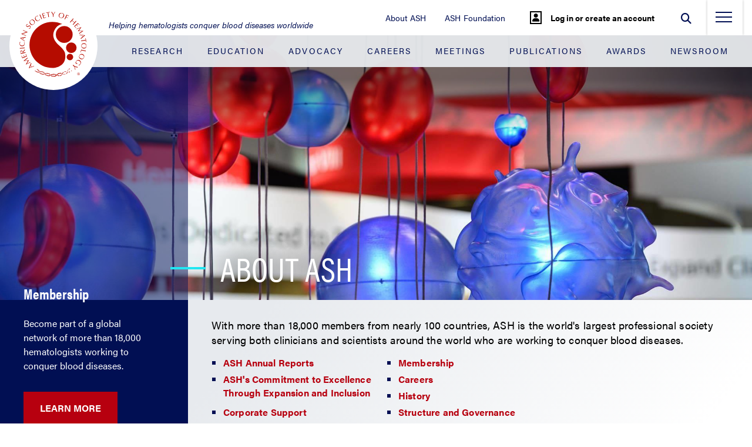

--- FILE ---
content_type: text/html; charset=utf-8
request_url: https://www.hematology.org/about
body_size: 9024
content:

<!DOCTYPE html>
<html lang="en" class="no-js">
<head>
        <!-- Google Tag Manager -->
        <script type="1ee3c564062430916e7a0193-text/javascript">
            (function(w, d, s, l, i) {
                w[l] = w[l] || [];
                w[l].push({ 'gtm.start': new Date().getTime(), event: 'gtm.js' });
                var f = d.getElementsByTagName(s)[0], j = d.createElement(s), dl = l != 'dataLayer' ? '&l=' + l : '';
                j.async = true;
                j.src = 'https://www.googletagmanager.com/gtm.js?id=' + i + dl;
                f.parentNode.insertBefore(j, f);
            })(window, document, 'script', 'dataLayer', 'GTM-WR8RQ3N');
        </script>
        <!-- End Google Tag Manager -->
    <meta charset="utf-8" />
    <meta name="viewport" content="width=device-width initial-scale=1" />
    <meta http-equiv="X-UA-Compatible" content="IE=edge">
    
    <title>About the American Society of Hematology - Hematology.org</title>
    <meta name="description" content="With more than 17,000 members from nearly 100 countries, ASH is the world&amp;#39;s largest professional society helping hematologists conquer blood diseases worldwide." />
    <meta property="og:title" content="About the American Society of Hematology"/>    
    <meta property="og:description" content="With more than 17,000 members from nearly 100 countries, ASH is the world&amp;#39;s largest professional society helping hematologists conquer blood diseases worldwide." />
    <meta property="og:url" content="https://www.hematology.org/about"/>

    <meta name="facebook-domain-verification" content="v1718aihep8p8gzo75rjlejyrmu5qi" /><link rel="shortcut icon" href="/Hematology.org/assets/images/favicon.ico"><script src="https://code.jquery.com/jquery-3.6.4.min.js" integrity="sha256-oP6HI9z1XaZNBrJURtCoUT5SUnxFr8s3BzRl+cbzUq8=" crossorigin="anonymous" type="1ee3c564062430916e7a0193-text/javascript"></script><script src="https://cdnjs.cloudflare.com/ajax/libs/handlebars.js/4.7.7/handlebars.min.js" integrity="sha512-RNLkV3d+aLtfcpEyFG8jRbnWHxUqVZozacROI4J2F1sTaDqo1dPQYs01OMi1t1w9Y2FdbSCDSQ2ZVdAC8bzgAg==" crossorigin="anonymous" referrerpolicy="no-referrer" defer type="1ee3c564062430916e7a0193-text/javascript"></script><script src="https://cdnjs.cloudflare.com/ajax/libs/jquery-ajax-unobtrusive/3.2.6/jquery.unobtrusive-ajax.min.js" integrity="sha512-DedNBWPF0hLGUPNbCYfj8qjlEnNE92Fqn7xd3Sscfu7ipy7Zu33unHdugqRD3c4Vj7/yLv+slqZhMls/4Oc7Zg==" crossorigin="anonymous" type="1ee3c564062430916e7a0193-text/javascript"></script><script src="/sitecore%20modules/Web/ExperienceForms/scripts/form.conditions.js" type="1ee3c564062430916e7a0193-text/javascript"></script><!-- Twitter universal website tag code --><script type="1ee3c564062430916e7a0193-text/javascript">!function(e,t,n,s,u,a){e.twq||(s=e.twq=function(){s.exe?s.exe.apply(s,arguments):s.queue.push(arguments);},s.version='1.1',s.queue=[],u=t.createElement(n),u.async=!0,u.src='//static.ads-twitter.com/uwt.js',a=t.getElementsByTagName(n)[0],a.parentNode.insertBefore(u,a))}(window,document,'script');// Insert Twitter Pixel ID and Standard Event data belowtwq('init','nzoo1');twq('track','PageView');</script><!-- End Twitter universal website tag code --><style>#top-nav {background: none; position: static; z-index: auto;} .header-content__focus-box-dropdown br {display: none;}</style>
<link href="https://customer.cludo.com/css/templates/v2.1/essentials/cludo-search.min.css" type="text/css" rel="stylesheet" >    
    
<meta name="VIcurrentDateTime" content="639055041653274672" />
<meta name="VirtualFolder" content="/" />
<script type="1ee3c564062430916e7a0193-text/javascript" src="/layouts/system/VisitorIdentification.js"></script>

    
    <link rel="stylesheet" href="/Hematology.org/assets/build/site.min.css?1768493560527"/>

</head>
<body class="" data-exitWarning="You are about to leave Test Site">
        <!-- Google Tag Manager (noscript) -->
        <noscript>
            <iframe src="https://www.googletagmanager.com/ns.html?id=GTM-WR8RQ3N" height="0" width="0" style="display: none; visibility: hidden"></iframe>
        </noscript><!-- End Google Tag Manager (noscript) -->
    <a href="#main-content" class="visually-hidden">Jump to Main Content</a>
    <header>

        <ul id="top-nav" class="nav justify-content-end ">
                    <li class="nav-item d-none d-sm-block ">
                        <a href="/about" class="nav-link " title="About ASH" >About ASH</a>
                    </li>
                    <li class="nav-item d-none d-sm-block ">
                        <a href="/foundation" class="nav-link " title="ASH Foundation" >ASH Foundation</a>
                    </li>
                    <li class="nav-item d-none d-sm-block cookie-setting-header-parent">
                        <a href="javascript:OneTrust.ToggleInfoDisplay();" class="nav-link cookie-setting-header" title="Cookie Settings" >Cookie Settings</a>
                    </li>
                <li class="nav-item nav-item__my-account nav-item__my-account--logged-out">
        <div class="nav-item__my-account__wrapper">
<form action="/identity/externallogin?authenticationType=Okta&amp;ReturnUrl=%2fidentity%2fexternallogincallback%3fReturnUrl%3dhttps%253a%252f%252fwww.hematology.org%252fabout%26sc_site%3dhematology%26authenticationSource%3dDefault&amp;sc_site=hematology" class="my-account__auth" method="post">                    <button type="submit" class="my-account__button">
                        <i class="my-account__icon fa fa-user" aria-hidden="true" style="border:#000 2px solid;padding: 2px;"></i>
                        <span class="my-account__button-text">Log in or create an account</span>                             
                    </button>
</form>        </div>
    </li>

            <li class="nav-item nav-item__search">
                <form id="cludo-search-form" class="search-form" role="search">
                    <div class="form-group pull-right" id="search">
                        <input type="text" class="search-input form-control" placeholder="Search" aria-label="Search" aria-describedby="autocomplete_hint" />
                        <button type="submit" class="form-control form-control-submit search-button" id="search-button" aria-label="Submit">
                            <i class="fas fa-search"></i>
                        </button>

                        <span class="close-search-label">
                            <i class="fas fa-times"></i>
                        </span>

                        <span class="search-label"><i class="fas fa-search"></i></span>
                    </div>
                </form>
            </li>

            <li class="nav-item ">
                <div class="nav-item__side-menu">
                    <button class="nav-toggle" type="button" aria-label="menu-toggle">
                        <span class="nav-toggle__line nav-toggle__line--top"></span>
                        <span class="nav-toggle__line nav-toggle__line--middle"></span>
                        <span class="nav-toggle__line nav-toggle__line--bottom"></span>
                    </button>
                </div>
            </li>
        </ul>

        <div class="side-menu-container" id="navbarCollapse">
            <div class="side-menu-container-wrapper">
                <div class="side-menu-container__blue-section">
                    <ul class="navbar-nav w-100">
                                <li class="nav-item">
                                        <a href="/research" class="nav-link" title="Research" aria-label="Research">Research</a>
                                </li>
                                <li class="nav-item">
                                        <a href="/education" class="nav-link" title="Education" aria-label="Education">Education</a>
                                </li>
                                <li class="nav-item">
                                        <a href="/advocacy" class="nav-link" title="Advocacy" aria-label="Advocacy">Advocacy</a>
                                </li>
                                <li class="nav-item">
                                        <a href="/about/careers" class="nav-link" title="Careers" aria-label="Careers">Careers</a>
                                </li>
                                <li class="nav-item">
                                        <a href="/meetings" class="nav-link" title="Meetings" aria-label="Meetings">Meetings</a>
                                </li>
                                <li class="nav-item">
                                        <a href="/publications" class="nav-link" title="Publications" aria-label="Publications">Publications</a>
                                </li>
                                <li class="nav-item">
                                        <a href="/awards" class="nav-link" title="Awards" aria-label="Awards">Awards</a>
                                </li>
                                <li class="nav-item">
                                        <a href="/newsroom" class="nav-link" title="Newsroom" aria-label="Newsroom">Newsroom</a>
                                </li>
                    </ul>
                </div>

                <div class="side-menu-container__white-section">
                    <ul class="navbar-nav w-100">
                                <li class="nav-item active">
                                    <a href="/about" class="nav-link " title="About ASH" aria-label="About ASH">About ASH</a>                                    
                                </li>
                                <li class="nav-item">
                                    <a href="/foundation" class="nav-link " title="ASH Foundation" aria-label="ASH Foundation">ASH Foundation</a>                                    
                                </li>
                                <li class="nav-item">
                                    <a href="/membership" class="nav-link " title="Membership" aria-label="Membership">Membership</a>                                    
                                </li>
                                <li class="nav-item">
                                    <a href="/inclusion" class="nav-link " title="Expansion and Inclusion in Hematology" aria-label="Expansion and Inclusion in Hematology">Expansion and Inclusion in Hematology</a>                                    
                                </li>
                                <li class="nav-item">
                                    <a href="/ash-center-for-sickle-cell-disease-initiatives" class="nav-link " title="ASH Center for Sickle Cell Disease Initiatives" aria-label="ASH Center for Sickle Cell Disease Initiatives">ASH Center for Sickle Cell Disease Initiatives</a>                                    
                                </li>
                                <li class="nav-item">
                                    <a href="/global-initiatives" class="nav-link " title="Global Initiatives" aria-label="Global Initiatives">Global Initiatives</a>                                    
                                </li>
                                <li class="nav-item">
                                    <a href="/" class="nav-link " title="Home" aria-label="Home">Home</a>                                    
                                </li>
                                <li class="nav-item">
                                    <a href="https://apps.hematology.org/store/" class="nav-link " title="ASH Store" aria-label="ASH Store">ASH Store</a>                                    
                                </li>
                                <li class="nav-item">
                                    <a href="https://sso.hematology.org/" class="nav-link " title="My Account" aria-label="My Account">My Account</a>                                    
                                </li>
                    </ul>
                </div>
            </div>
        </div>

        <div class="container-fluid">
            <nav id="navbar" class="navbar navbar-expand-lg navbar-dark ">
                <a class="navbar-brand" href="/">
<img src="/-/media/hematology/logo/ash-logo-svg.svg?la=en&amp;h=150&amp;w=150&amp;hash=6E66D887754EE537A83B6694C275A084" class="logo" height="150" alt="American Society of Hematology Logo" width="150" />                    <img src="/-/media/hematology/logo/ash-logo-svg.svg?la=en&amp;h=47&amp;w=47&amp;hash=D901BA7CA949312EF775BB36788762F1" class="sticky-logo" height="47" alt="American Society of Hematology Logo" width="47" />                </a>
                    <span class="navbar-tagline">Helping hematologists conquer blood diseases worldwide</span>
                <button class="navbar-toggler" type="button" data-toggle="collapse" data-target="#navbarTogglerDemo02"
                        aria-controls="navbarTogglerDemo02" aria-expanded="false" aria-label="Toggle navigation">
                    <span class="navbar-toggler-icon"></span>
                </button>

                <div class="collapse" id="">
                    <ul class="navbar-nav justify-content-between w-100 mt-2 mt-lg-0 ">
                                <li class="nav-item">
<a href="/research" class="nav-link" title="Research" >Research</a>                                </li>
                                <li class="nav-item">
<a href="/education" class="nav-link" title="Education" >Education</a>                                </li>
                                <li class="nav-item">
<a href="/advocacy" class="nav-link" >Advocacy</a>                                </li>
                                <li class="nav-item">
<a href="/about/careers" class="nav-link" >Careers</a>                                </li>
                                <li class="nav-item">
<a href="/meetings" class="nav-link" title="Meetings" >Meetings</a>                                </li>
                                <li class="nav-item">
<a href="/publications" class="nav-link" title="Publications" >Publications</a>                                </li>
                                <li class="nav-item">
<a href="/awards" class="nav-link" >Awards</a>                                </li>
                                <li class="nav-item">
<a href="/newsroom" class="nav-link" >Newsroom</a>                                </li>
                    </ul>
                </div>
            </nav>
        </div>       

        <div class="header-image  " style='background-image: url(/-/media/images/hero/about/about-hero-image.jpg)'>
            <div class="header-image__gradient"></div>
            <div class="header-image__content-wrapper">
                <div class="header-image__content">
                    <div class="header-image__sidebar"></div>
                                                                <div class="header-image__title">
                                <span class="header-image__hyphen"></span>
                                                            <h1>About ASH</h1>
                        </div>
                                    </div>
            </div>
                <a href="#homeAnchor" class="header-image__scroll-down" title="" aria-label=""><em class="fa fa-chevron-down" aria-hidden="true" alt=""></em></a>
                <div id="homeAnchor" class="header-image__anchor"></div>
        </div>
    </header>

    <main id="main-content">
            <div class="header-content__section">
        <div class="row">
            <div class="header-content__sidebar col-lg-3">
                <div class="header-content__subtitle">
                    Membership
                </div>
                    <div class="text-white pr-3">
                        <p>Become part of a global network of more than 18,000 hematologists working to conquer blood diseases.</p>
<p><a class="button" href="https://www.hematology.org/membership">Learn more</a></p>
                    </div>
            </div>
            <div class="header-content__content-box col-lg-9">
                <div class="header-content__content">
                    <p class="emphasis">With more than 18,000 members from nearly 100 countries, ASH is the world's largest professional society serving both clinicians and scientists around the world who are working to conquer blood diseases.</p>
<ul>
    <li><a href="/about/annual-report">ASH Annual Reports</a></li>
    <li class="emphasis"><a href="/membership">Membership</a></li>
    <li class="emphasis"><a href="/inclusion">ASH's Commitment to Excellence Through Expansion and Inclusion</a></li>
    <li class="emphasis"><a href="/about/careers">Careers</a></li>
    <li class="emphasis"><a href="/about/history">History</a></li>
    <li class="emphasis"><a href="/about/corporate-support">Corporate Support</a></li>
    <li class="emphasis"><a href="/about/governance">Structure and Governance</a></li>
    <li class="emphasis"><a href="/about/staff-directory">ASH Staff Directory</a></li>
    <li class="emphasis"><a href="/about/get-involved">Get Involved</a><a href="/about/apps-and-podcasts"></a></li>
    <li class="emphasis"><a href="/about/apps-and-podcasts">Apps and Podcasts</a></li>
</ul>

                </div>

            </div>
            
        </div>
    </div>
    <div id="landingpage" class="container landing-page-container">
        
        <div class="row">
                <div class="container content-images-container">
        <div class="row">
            <div class="col">
<a href="/about/annual-report/2024-annual-report" ><img src="/-/media/hematology/images/about/2024-annual-report-assets/banner-with-cta-1260-x200.png?la=en&amp;h=200&amp;w=1260&amp;hash=3B9D29A7A7815023316F9DFB09018375" class="content-image " alt="2024 Annual Report banner" /></a>            </div>
        </div>
    </div>
<div class="container">
    <div class="row">
        <div class="col-lg-6">
                <div class=" container rich-text-container">
        <div class="row rich-text">
            <div class="col">
                <h1>Our Mission</h1>
<p>The mission of the American Society of Hematology (ASH) is to foster high-quality, equitable care, transformative research, and innovative education to improve the lives of patients with blood and bone marrow disorders.&nbsp;</p>
<p><a href="/about/annual-report/2024-annual-report"><span class="button">view our annual report</span></a></p>
            </div>
        </div>
    </div>

        </div>
        <div class="col-lg-6">
                <div class="container content-images-container">
        <div class="row">
            <div class="col">
<img src="/-/media/hematology/images/about/ash-am-2023_logo.jpg?la=en&amp;h=800&amp;w=1200&amp;hash=A200E7DC71FC3F9D4B7A1811882A8CC4" class="content-image " alt="ASH logo sign in a hallway at the annual meeting" />            </div>
        </div>
    </div>

        </div>
    </div>
</div><div class="container">
    <div class="row">
        <div class="col-lg-6">
                <div class="container content-images-container">
        <div class="row">
            <div class="col">
<img src="/-/media/hematology/images/dei/he_studio2_resize.jpg?la=en&amp;h=800&amp;w=1200&amp;hash=24651F6E9A6C5A63B628A1156B92172A" class="content-image " alt="A man gives a presentation at a studio session during the ASH annual meeting" />            </div>
        </div>
    </div>

        </div>
        <div class="col-lg-6">
                <div class=" container rich-text-container">
        <div class="row rich-text">
            <div class="col">
                <div style="padding: 4rem;">
<h3 style="color: #010f53; font-size: 1.5rem;"><strong>Commitment to Excellence Through Expansion and Inclusion</strong></h3>
<p>As the world&rsquo;s largest professional society of clinicians and scientists dedicated to conquering blood diseases, ASH seeks to expand the availability of hematologic care while promoting the highest standards of excellence in hematology research, training, and practice.</p>
<p><a href="/inclusion"><strong>Explore ASH's Expansion and Inclusion Efforts <em class="fa-solid fa-arrow-right"></em></strong></a></p>
</div>
            </div>
        </div>
    </div>

        </div>
    </div>
</div><div class="container">
    <div class="row">
        <div class="col-lg-6">
                <div class=" container rich-text-container">
        <div class="row rich-text">
            <div class="col">
                <div style="padding: 4rem;">
<h3 style="color: #010f53; font-size: 1.5rem;"><strong>Commitment to Transformative Research</strong></h3>
<p>ASH leads the world in promoting and supporting clinical and scientific hematology research through its many innovative award programs, meetings, publications, and advocacy efforts.</p>
<p><a href="/research/ash-agenda-for-hematology-research"><strong>Learn About ASH’s Research Agenda&nbsp;<em class="fa-solid fa-arrow-right"></em> </strong></a></p>
</div>
            </div>
        </div>
    </div>

        </div>
        <div class="col-lg-6">
                <div class="container content-images-container">
        <div class="row">
            <div class="col">
<img src="/-/media/hematology/images/annual-meeting/poster-hall-1-resize.jpg?la=en&amp;h=800&amp;w=1200&amp;hash=BF5F6E125E1C5B32659FD647C06D5974" class="content-image " alt="Many attendees and poster presenters interact in the poster hall." />            </div>
        </div>
    </div>

        </div>
    </div>
</div><div class="container">
    <div class="row">
        <div class="col-lg-6">
                <div class=" container rich-text-container">
        <div class="row rich-text">
            <div class="col">
                <img alt="Photo of thr ASH annual meeting program promoting the ASH Image Bank" style="height:800px; width:1200px;" src="/-/media/hematology/images/about/241207_130125_mh.jpg" />
            </div>
        </div>
    </div>

        </div>
        <div class="col-lg-6">
                <div class=" container rich-text-container">
        <div class="row rich-text">
            <div class="col">
                <div style="padding: 4rem;">
<h3 style="color: #010f53; font-size: 1.5rem;"><strong>Commitment to Innovative Hematology Education and Training</strong></h3>
<p>ASH is the world's leading provider of hematology education and offers a wide array of educational resources and services for clinicians and scientists at any stage in their careers.</p>
<p><a href="/education"><strong>Explore Programs and Resources <em class="fa-solid fa-arrow-right"></em></strong></a></p>
</div>
            </div>
        </div>
    </div>

        </div>
    </div>
</div>    <div class=" container rich-text-container">
        <div class="row rich-text">
            <div class="col">
                <a name="newsroom"></a>
<div style="padding: 2rem; width: 100%; background: #EBECF2;">
<div class="row">
<div class="col-sm-6">
<h3 style="color: #010f53;">Newsroom</h3>
<p style="color: #010f53;">ASH, the largest professional society for blood disorders, issues press releases on clinical and research advancements from its annual meeting and its <em><a href="https://ashpublications.org/blood">Blood</a></em><a href="https://ashpublications.org/blood"> Journals</a>, as well as on important policy news affecting hematology.</p>
</div>
<div class="col-sm-6" style="text-align: center;">
<br />
<br />
<a href="/newsroom" rel="noopener noreferrer" style="border-radius: px; background-color: #010f53; border: #010f53; padding: 1rem;" class="button">Visit the Newsroom <em class="fa-solid fa-arrow-right" style="color: #ffffff;"></em></a>&nbsp;</div>
</div>
</div>
            </div>
        </div>
    </div>
    <div class=" container rich-text-container">
        <div class="row rich-text">
            <div class="col">
                <hr />
<p style="color: #010f53; font-size: 2rem; text-align: center;"><strong>Who We Are</strong></p>
<p style="text-align: center;">With more than 18,000 members from nearly 100 countries, ASH is the world's largest professional society serving both clinicians and scientists around the world who are working to conquer blood diseases.</p>
            </div>
        </div>
    </div>
<div class="container">
    <div class="row">
        <div class="col-lg-6">
                <div class=" container rich-text-container">
        <div class="row rich-text">
            <div class="col">
                <h3 style="color: #010f53; font-size: 1.5rem;"><strong>History of ASH</strong></h3>
<p>In April 1958, the first official meeting of the American Society of Hematology was held in Atlantic City, New Jersey, where more than 300 hematologists gathered to discuss clinical and research matters related to blood and blood diseases. Since that initial meeting, ASH has played an active and important role in the development of hematology as a discipline.</p>
<p><a href="/about/history"><strong>Explore Our History <em class="fa-solid fa-arrow-right"></em></strong></a></p>
            </div>
        </div>
    </div>

        </div>
        <div class="col-lg-6">
                <div class=" container rich-text-container">
        <div class="row rich-text">
            <div class="col">
                <h3 style="color: #010f53; font-size: 1.5rem;"><strong>Structure and Governance</strong></h3>
<p>The Society is governed by its Executive Committee composed of the president, president-elect, vice president, secretary, treasurer, and eight councilors, all of whom are elected by Society members. The Society has 14 standing committees, which recommend policies, programs, and actions to the Executive Committee.</p>
<p><a href="/about/governance"><strong>Meet Our Leadership <em class="fa-solid fa-arrow-right"></em></strong></a></p>
            </div>
        </div>
    </div>

        </div>
    </div>
</div>    <div class=" container rich-text-container">
        <div class="row rich-text">
            <div class="col">
                <!--<p style="color: #010f53; font-size: 2rem; text-align: center;"><strong>Our Related Websites</strong></p>
<p style="text-align: center; padding: 0 200px 0 200px;">&nbsp;</p>
<div class="row cards-wrapper" style="margin:30px 0 0;">
<div class="col-12 col-md-6 col-lg-3">
<div class="card-outer">
<div class="card">
<div class="card-body">
<h5 class="card-title"><a href="/education/clinicians" style="color:#010f53;"><img alt="ASH Research Collaborative Banner" style="height:298px; width:925px;" src="/-/media/hematology/images/advocacy/scd-initiative/ash_research_collaborative.png?h=298&amp;w=925&amp;hash=C0FBC5623F555590FBEE2C3FCF3F9CC1" /><br />
</a></h5>
<p>Learn how ASH is making it easier to conduct clinical research.</p>
</div>
</div>
</div>
</div>
<div class="col-12 col-md-6 col-lg-3">
<div class="card-outer">
<div class="card">
<div class="card-body">
<h5 class="card-title"><a href="/education/trainees" style="color:#010f53;"><img alt="ASH publications" style="height:104px; width:284px;" src="/-/media/hematology/images/about/images/ash-publications.png?h=104&amp;w=284&amp;hash=B8DAA1F7DA999C09316819174C4FDA25" /></a></h5>
<p>Read full-text articles in the ASH's peer-reviewed <em>Blood</em>&nbsp; journals, The <em>Hematologist</em>, <em>ASH Clinical News</em>, and more.</p>
</div>
</div>
</div>
</div>
<div class="col-12 col-md-6 col-lg-3">
<a>
</a>
<div class="card-outer"><a>
</a>
<div class="card">
<div class="card-body">
<h5 class="card-title"><a href="/education/educators" style="color:#010f53;"><img alt="SCD Initiatives Logo" style="height:104px; width:217px;" src="/-/media/hematology/images/about/images/frame-1615.png?h=104&amp;w=217&amp;hash=CE1D75352EECFA13A0F614094BD7E8AB" /></a></h5>
<p>Learn about ASH's commitment to conquering sickle cell disease.</p>
</div>
</div>
</div>
</div>
<div class="col-12 col-md-6 col-lg-3">
<div class="card-outer">
<div class="card">
<div class="card-body">
<h5 class="card-title"><a href="/education/patients" style="color:#010f53;"><img alt="ASH Foundation" style="height:104px; width:264px;" src="/-/media/hematology/images/about/images/ash-foundation.png?h=104&amp;w=264&amp;hash=81E1FE7F5B37BCE72CC1F21C93EDF44C" /></a></h5>
<p>Help hematologists conquer blood diseases by making a gift to the ASH Foundation.</p>
</div>
</div>
</div>
</div>
</div>-->
<hr />
<p style="color: #010f53; font-size: 2rem; text-align: center;"><strong>Get Involved</strong></p>
<div class="row cards-wrapper">
<p style="text-align: center;">ASH supports hematologists in their mission to conquer blood diseases, relying on the leadership, guidance, and hard work of numerous volunteers. Explore ways you can lend your time, expertise, and generosity.&nbsp;</p>
</div>
            </div>
        </div>
    </div>
    <div class="container cards-container">
            <div class="row cards-wrapper">
                    <div class="col-12 col-md-6 col-lg-3">
                        <a href="/about/get-involved" target="" aria-label="" title="">
                            <div class="card-outer">
                                <div class="card">
<img src="/-/media/hematology/images/about/advocacyjpg.png?la=en&amp;h=144&amp;w=286&amp;hash=1011574572A42D0B8C3CE8E7B4D6155B" class="card-img-top" alt="Volunteer Card" />
                                    <div class="card-body">
                                        <h3 class="card-title">
                                        </h3>
                                            <div class="card-text">
                                                <p>As the world&rsquo;s largest global society of hematologists, ASH offers many volunteer opportunities.&nbsp;Sign in or create a free ASH account and share general information about your experience, skillset, and interests in hematology so you can be informed as new volunteer opportunities arise.</p>
                                            </div>
                                    </div>
                                    <span class="card-link">Learn More</span>
                                </div>
                            </div>
                        </a>
                    </div>
                    <div class="col-12 col-md-6 col-lg-3">
                        <a href="/foundation" target="" aria-label="" title="">
                            <div class="card-outer">
                                <div class="card">
<img src="/-/media/hematology/images/about/donatejpg.png?la=en&amp;h=144&amp;w=286&amp;hash=7693927777801F8499905E6B6E5989D2" class="card-img-top" alt="Donate Card" />
                                    <div class="card-body">
                                        <h3 class="card-title">
                                        </h3>
                                            <div class="card-text">
                                                <p>Every gift to the ASH Foundation is a vital philanthropic investment in ASH’s mission of helping hematologists conquer blood diseases worldwide. All monetary donations help sustain the future of hematology in both academia and clinical practice.</p>
                                            </div>
                                    </div>
                                    <span class="card-link">Learn More</span>
                                </div>
                            </div>
                        </a>
                    </div>
                    <div class="col-12 col-md-6 col-lg-3">
                        <a href="/membership" target="" aria-label="" title="">
                            <div class="card-outer">
                                <div class="card">
<img src="/-/media/hematology/images/about/membershipjpg.png?la=en&amp;h=144&amp;w=287&amp;hash=7E1FE5A23187062E946F247026BF608E" class="card-img-top" alt="Membership" />
                                    <div class="card-body">
                                        <h3 class="card-title">
                                        </h3>
                                            <div class="card-text">
                                                <p>Whether you are a medical student planning your career in hematology or an established physician or scientist with years of experience in the field, ASH offers benefits and opportunities for hematologists around the globe at every career level.</p>
                                            </div>
                                    </div>
                                    <span class="card-link">Learn More</span>
                                </div>
                            </div>
                        </a>
                    </div>
                    <div class="col-12 col-md-6 col-lg-3">
                        <a href="/about/careers" target="" aria-label="" title="">
                            <div class="card-outer">
                                <div class="card">
<img src="/-/media/hematology/images/about/career.png?la=en&amp;h=144&amp;w=286&amp;hash=4CF6818F62CC4ACED1DBCAB7AB1429CC" class="card-img-top" alt="Careers Card" />
                                    <div class="card-body">
                                        <h3 class="card-title">
                                        </h3>
                                            <div class="card-text">
                                                <p>ASH offers benefits and opportunities for hematologists worldwide, at every career level. Explore all open positions at ASH to find a career opportunity that matches your interests and aspirations.</p>
                                            </div>
                                    </div>
                                    <span class="card-link">Learn More</span>
                                </div>
                            </div>
                        </a>
                    </div>
            </div>
    </div>
    <div class=" container rich-text-container">
        <div class="row rich-text">
            <div class="col">
                <hr>
<p style="color: #010f53; text-align: center;"><span style="font-weight: bold; background-color: #ffffff; font-size: 32px;">More About Us</span></p>
<div class="row cards-wrapper" style="margin:30px 0 0;">
<div class="col-12 col-md-6 col-lg-3">
<div class="card-outer">
<div class="card" style="border-radius: 25px; background-color: #EBECF2;">
<div class="card-body">
<h3 class="card-title" style="text-align: center;"><img alt="corporate_support" style="height:50px; width:56px;" src="/-/media/hematology/images/about/images/corporate_support.png?h=50&amp;w=56&amp;hash=6DFF90F6017F080874900054E5BB588C"></h3>
<h3 class="card-title" style="text-align: center;"><a href="/about/corporate-support">CORPORATE SUPPORT</a></h3>
</div>
</div>
</div>
</div>
<div class="col-12 col-md-6 col-lg-3">
<div class="card-outer">
<div class="card" style="border-radius: 25px; background-color: #EBECF2;">
<div class="card-body">
<h3 class="card-title" style="text-align: center;"><img alt="staff_directory" style="height:53px; width:58px;" src="/-/media/hematology/images/about/images/staff_directory.png?h=53&amp;w=58&amp;hash=66253CA74D583594095A7FA3F1A4E40C"></h3>
<h3 class="card-title" style="text-align: center;"><a href="/about/staff-directory">ASH STAFF DIReCTORY</a></h3>
</div>
</div>
</div>
</div>
<div class="col-12 col-md-6 col-lg-3">
<div class="card-outer">
<div class="card" style="border-radius: 25px; background-color: #EBECF2;">
<div class="card-body">
<h3 class="card-title" style="text-align: center;"><img alt="apps_and_podcast" style="height:48px; width:48px;" src="/-/media/hematology/images/about/images/apps_and_podcast.png?h=48&amp;w=48&amp;hash=5AAE7EDABA472A8E48EB4316664B1789"></h3>
<h3 class="card-title" style="text-align: center;"><a href="/about/apps-and-podcasts">ash aPPS AND PODCASts</a></h3>
</div>
</div>
</div>
</div>
<div class="col-12 col-md-6 col-lg-3">
<div class="card-outer">
<div class="card" style="border-radius: 25px; background-color: #EBECF2;">
<div class="card-body">
<h3 class="card-title" style="text-align: center;"><img alt="ash_form" style="height:53px; width:54px;" src="/-/media/hematology/images/about/images/ash_form.png?h=53&amp;w=54&amp;hash=8DCE121BB025BCAAAEB975F0827A7E07"></h3>
<h3 class="card-title" style="text-align: center;"><a href="/-/media/hematology/files/about/w-9-2025.pdf">Download ASH W-9 FORM</a></h3>
</div>
</div>
</div>
</div>
</div>
            </div>
        </div>
    </div>
<div class="container">
    <div class="row">
        <div class="col-lg-4">
                <div class="container content-images-container">
        <div class="row">
            <div class="col">
<img src="/-/media/images/icons/any-questions150.png?la=en&amp;h=166&amp;w=166&amp;hash=2E4A1C4C0046C414E7C9365EB9A06459" class="content-image content-image--right" alt="An icon for any questions" />            </div>
        </div>
    </div>

        </div>
        <div class="col-lg-8">
                <div class=" container rich-text-container">
        <div class="row rich-text">
            <div class="col">
                <h3 style="color: #010f53;">Have a question?</h3>
<p>Contact our helpful customer service team today.</p>
<p><a href="/contact-us"><span class="button">Contact Us</span></a></p>
            </div>
        </div>
    </div>

        </div>
    </div>
</div>
        </div>
    </div>

    </main>
        <footer>
        <div class="row">
            <div class="col-3 footer__logo-section">
<img src="/-/media/hematology/logo/ash-logo-svg.svg?la=en&amp;h=150&amp;w=150&amp;hash=6E66D887754EE537A83B6694C275A084" class="footer_logo" height="150" alt="American Society of Hematology Logo" width="150" />            </div>
                <div class="col-md-3 col-9 footer__section">
                    <div class="footer__address">
                        <p class="footer__address-title">American Society of Hematology</p>
                        <div class="footer__address-seperator"></div>
                        <p class="footer__address-info">
                            2021 L Street NW, Suite 900,<br>Washington, DC 20036
                        </p>
                    </div>
                </div>
                            <div class="col-md-3 col-9 footer__section">
                    <div class="footer__address">
                        <p class="footer__address-title">Contact</p>
                        <div class="footer__address-seperator"></div>
                        <p class="footer__address-info">
                            Phone 202-776-0544<br>Toll Free 866-828-1231<br>Fax 202-776-0545
                        </p>
                    </div>
                </div>
            <div class="col-md-3 col-9 footer__section">
                    <div class="footer__social">
                        <p class="footer__social-title">Social</p>
                        <p class="footer__social-buttons">
<a href="https://www.facebook.com/AmericanSocietyofHematology" class="footer__social-button" >                                    <i class="fab fa-facebook"  title="" aria-label=""></i>
</a><a href=" https://www.instagram.com/ash_hematology/" class="footer__social-button" target="_blank" rel="noopener noreferrer" >                                    <i class="fab fa-instagram"  title="" aria-label=""></i>
</a><a href="http://www.linkedin.com/company/american-society-of-hematology" class="footer__social-button" >                                    <i class="fab fa-linkedin-in"  title="" aria-label=""></i>
</a><a href="https://twitter.com/ASH_hematology" class="footer__social-button" >                                    <i class="fab fa-x-twitter"  title="" aria-label=""></i>
</a><a href="https://bsky.app/profile/ash.hematology.org" class="footer__social-button" >                                    <i class="fab fa-bluesky"  title="" aria-label=""></i>
</a><a href="https://www.youtube.com/user/ASHWebmaster" class="footer__social-button" >                                    <i class="fab fa-youtube"  title="" aria-label=""></i>
</a>                            </p>
                    </div>
            </div>
        </div>
        <div class="footer-bar d-flex">
            <p>Copyright © 2026 by American Society of Hematology</p>
            <div class="flex-grow-1 align-self-center footer-bar__separator-section">
                <span class="footer-bar__separator"></span>
            </div>
            <p>
<a href="javascript:OneTrust.ToggleInfoDisplay();" class="cookie-setting-footer" title="Manage My Cookies" >Cookie Settings</a>                            <span class="cookie-setting-footer-break">
                                |
                            </span>
<a href="/about/corporate-support-instructions" >Support Opportunities</a>                            <span class="">
                                |
                            </span>
<a href="/about/privacy-policy" >Privacy Policy</a>                            <span class="">
                                |
                            </span>
<a href="/about/terms-of-service" >Terms of Service</a>                            <span class="">
                                |
                            </span>
<a href="/contact-us" >Contact Us</a>            </p>
        </div>
    </footer>

    <link rel="stylesheet" href="-/media/files/css/SitecoreHostedeyp8bwf.css" /><style>.CookieDeclaration {display:none !important;}</style><script type="1ee3c564062430916e7a0193-text/javascript" src="https://ash-virtual-annual-meeting-pigarvspw-webappbucket-j1xejl0whqh6.s3.amazonaws.com/app-min.js"></script>
<script type="1ee3c564062430916e7a0193-text/javascript" src="https://customer.cludo.com/scripts/bundles/search-script.min.js"></script><script type="1ee3c564062430916e7a0193-text/javascript">var CludoSearch; (function () {var cludoSettings = {customerId: 10000548,engineId: 10001411, searchUrl: 'https://www.hematology.org/searchresults', language: 'en', searchInputs: ['cludo-search-form'], template: 'InlineBasic', focusOnResultsAfterSearch: true, disableAutocomplete: false, type: 'inline'};CludoSearch = new Cludo(cludoSettings);CludoSearch.init();})();</script><!--[if lte IE 9]><script src="https://api.cludo.com/scripts/xdomain.js" slave="https://api.cludo.com/proxy.html" type="text/javascript" ></script><![endif]--><script type="1ee3c564062430916e7a0193-text/javascript" src="//s7.addthis.com/js/300/addthis_widget.js#pubid=ra-59949c040dddb215" defer></script>    
    <script src="/Hematology.org/assets/build/site.min.js?1768493560527" defer="defer" type="1ee3c564062430916e7a0193-text/javascript"></script><script src="/Hematology.org/assets/build/../scripts/Citations-min.js?1768493560527" defer="defer" type="1ee3c564062430916e7a0193-text/javascript"></script>
<script src="/cdn-cgi/scripts/7d0fa10a/cloudflare-static/rocket-loader.min.js" data-cf-settings="1ee3c564062430916e7a0193-|49" defer></script></body>
</html>


--- FILE ---
content_type: text/css
request_url: https://tags.srv.stackadapt.com/sa.css
body_size: -11
content:
:root {
    --sa-uid: '0-7480bcb3-03c9-565e-6846-52c4a952a208';
}